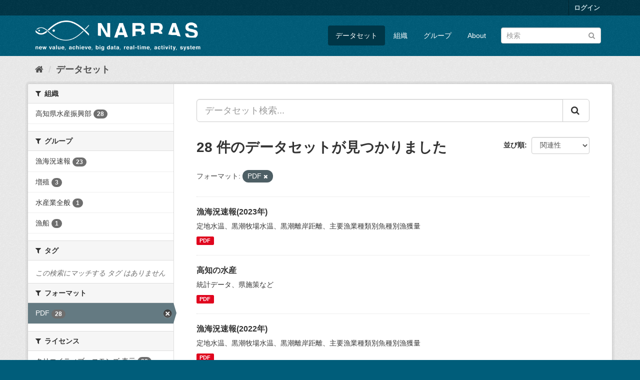

--- FILE ---
content_type: text/html; charset=utf-8
request_url: https://kmi-ckan.pref.kochi.lg.jp/dataset/?res_format=PDF
body_size: 36908
content:
<!DOCTYPE html>
<!--[if IE 9]> <html lang="ja" class="ie9"> <![endif]-->
<!--[if gt IE 8]><!--> <html lang="ja"> <!--<![endif]-->
  <head>
    <meta charset="utf-8" />
      <meta name="generator" content="ckan 2.9.11" />
      <meta name="viewport" content="width=device-width, initial-scale=1.0">
    <title>データセット - NABRAS-CKAN</title>

    
    <link rel="shortcut icon" href="/base/images/ckan.ico" />
    
      
      
      
    

    
      
      
    

    
    <link href="/webassets/base/2471d0b8_main.css" rel="stylesheet"/>
    
  </head>

  
  <body data-site-root="https://kmi-ckan.pref.kochi.lg.jp/" data-locale-root="https://kmi-ckan.pref.kochi.lg.jp/" >

    
    <div class="sr-only sr-only-focusable"><a href="#content">スキップして内容へ</a></div>
  

  
     
<div class="account-masthead">
  <div class="container">
     
    <nav class="account not-authed" aria-label="Account">
      <ul class="list-unstyled">
        
        <li><a href="/user/login">ログイン</a></li>
         
      </ul>
    </nav>
     
  </div>
</div>

<header class="navbar navbar-static-top masthead">
    
  <div class="container">
    <div class="navbar-right">
      <button data-target="#main-navigation-toggle" data-toggle="collapse" class="navbar-toggle collapsed" type="button" aria-label="expand or collapse" aria-expanded="false">
        <span class="sr-only">Toggle navigation</span>
        <span class="fa fa-bars"></span>
      </button>
    </div>
    <hgroup class="header-image navbar-left">
       
      <a class="logo" href="/"><img src="/uploads/admin/2023-01-27-070934.259333logomiddlewave.png" alt="NABRAS-CKAN" title="NABRAS-CKAN" /></a>
       
    </hgroup>

    <div class="collapse navbar-collapse" id="main-navigation-toggle">
      
      <nav class="section navigation">
        <ul class="nav nav-pills">
            
		<li class="active"><a href="/dataset/">データセット</a></li><li><a href="/organization/">組織</a></li><li><a href="/group/">グループ</a></li><li><a href="/about">About</a></li>
	    
        </ul>
      </nav>
       
      <form class="section site-search simple-input" action="/dataset/" method="get">
        <div class="field">
          <label for="field-sitewide-search">データセットを検索</label>
          <input id="field-sitewide-search" type="text" class="form-control" name="q" placeholder="検索" aria-label="データセット検索"/>
          <button class="btn-search" type="submit" aria-label="Submit"><i class="fa fa-search"></i></button>
        </div>
      </form>
      
    </div>
  </div>
</header>

  
    <div class="main">
      <div id="content" class="container">
        
          
            <div class="flash-messages">
              
                
              
            </div>
          

          
            <div class="toolbar" role="navigation" aria-label="Breadcrumb">
              
                
                  <ol class="breadcrumb">
                    
<li class="home"><a href="/" aria-label="ホーム"><i class="fa fa-home"></i><span> ホーム</span></a></li>
                    
  <li class="active"><a href="/dataset/">データセット</a></li>

                  </ol>
                
              
            </div>
          

          <div class="row wrapper">
            
            
            

            
              <aside class="secondary col-sm-3">
                
                
  <div class="filters">
    <div>
      
        

    
    
	
	    
	    
		<section class="module module-narrow module-shallow">
		    
			<h2 class="module-heading">
			    <i class="fa fa-filter"></i>
			    
			    組織
			</h2>
		    
		    
			
			    
				<nav aria-label="組織">
				    <ul class="list-unstyled nav nav-simple nav-facet">
					
					    
					    
					    
					    
					    <li class="nav-item">
						<a href="/dataset/?res_format=PDF&amp;organization=k-suisan" title="">
						    <span class="item-label">高知県水産振興部</span>
						    <span class="hidden separator"> - </span>
						    <span class="item-count badge">28</span>
						</a>
					    </li>
					
				    </ul>
				</nav>

				<p class="module-footer">
				    
					
				    
				</p>
			    
			
		    
		</section>
	    
	
    

      
        

    
    
	
	    
	    
		<section class="module module-narrow module-shallow">
		    
			<h2 class="module-heading">
			    <i class="fa fa-filter"></i>
			    
			    グループ
			</h2>
		    
		    
			
			    
				<nav aria-label="グループ">
				    <ul class="list-unstyled nav nav-simple nav-facet">
					
					    
					    
					    
					    
					    <li class="nav-item">
						<a href="/dataset/?res_format=PDF&amp;groups=weekly_report" title="">
						    <span class="item-label">漁海況速報</span>
						    <span class="hidden separator"> - </span>
						    <span class="item-count badge">23</span>
						</a>
					    </li>
					
					    
					    
					    
					    
					    <li class="nav-item">
						<a href="/dataset/?res_format=PDF&amp;groups=proliferate" title="">
						    <span class="item-label">増殖</span>
						    <span class="hidden separator"> - </span>
						    <span class="item-count badge">3</span>
						</a>
					    </li>
					
					    
					    
					    
					    
					    <li class="nav-item">
						<a href="/dataset/?res_format=PDF&amp;groups=fishing-ndustry" title="">
						    <span class="item-label">水産業全般</span>
						    <span class="hidden separator"> - </span>
						    <span class="item-count badge">1</span>
						</a>
					    </li>
					
					    
					    
					    
					    
					    <li class="nav-item">
						<a href="/dataset/?res_format=PDF&amp;groups=fishing-boat" title="">
						    <span class="item-label">漁船</span>
						    <span class="hidden separator"> - </span>
						    <span class="item-count badge">1</span>
						</a>
					    </li>
					
				    </ul>
				</nav>

				<p class="module-footer">
				    
					
				    
				</p>
			    
			
		    
		</section>
	    
	
    

      
        

    
    
	
	    
	    
		<section class="module module-narrow module-shallow">
		    
			<h2 class="module-heading">
			    <i class="fa fa-filter"></i>
			    
			    タグ
			</h2>
		    
		    
			
			    
				<p class="module-content empty">この検索にマッチする タグ はありません</p>
			    
			
		    
		</section>
	    
	
    

      
        

    
    
	
	    
	    
		<section class="module module-narrow module-shallow">
		    
			<h2 class="module-heading">
			    <i class="fa fa-filter"></i>
			    
			    フォーマット
			</h2>
		    
		    
			
			    
				<nav aria-label="フォーマット">
				    <ul class="list-unstyled nav nav-simple nav-facet">
					
					    
					    
					    
					    
					    <li class="nav-item active">
						<a href="/dataset/" title="">
						    <span class="item-label">PDF</span>
						    <span class="hidden separator"> - </span>
						    <span class="item-count badge">28</span>
						</a>
					    </li>
					
				    </ul>
				</nav>

				<p class="module-footer">
				    
					
				    
				</p>
			    
			
		    
		</section>
	    
	
    

      
        

    
    
	
	    
	    
		<section class="module module-narrow module-shallow">
		    
			<h2 class="module-heading">
			    <i class="fa fa-filter"></i>
			    
			    ライセンス
			</h2>
		    
		    
			
			    
				<nav aria-label="ライセンス">
				    <ul class="list-unstyled nav nav-simple nav-facet">
					
					    
					    
					    
					    
					    <li class="nav-item">
						<a href="/dataset/?res_format=PDF&amp;license_id=cc-by" title="">
						    <span class="item-label">クリエイティブ・コモンズ 表示</span>
						    <span class="hidden separator"> - </span>
						    <span class="item-count badge">28</span>
						</a>
					    </li>
					
				    </ul>
				</nav>

				<p class="module-footer">
				    
					
				    
				</p>
			    
			
		    
		</section>
	    
	
    

      
    </div>
    <a class="close no-text hide-filters"><i class="fa fa-times-circle"></i><span class="text">close</span></a>
  </div>

              </aside>
            

            
              <div class="primary col-sm-9 col-xs-12" role="main">
                
                
  <section class="module">
    <div class="module-content">
      
        
      
      
        
        
        







<form id="dataset-search-form" class="search-form" method="get" data-module="select-switch">

  
    <div class="input-group search-input-group">
      <input aria-label="データセット検索..." id="field-giant-search" type="text" class="form-control input-lg" name="q" value="" autocomplete="off" placeholder="データセット検索...">
      
      <span class="input-group-btn">
        <button class="btn btn-default btn-lg" type="submit" value="search" aria-label="Submit">
          <i class="fa fa-search"></i>
        </button>
      </span>
      
    </div>
  

  
    <span>
  
  

  
  
  
  <input type="hidden" name="res_format" value="PDF" />
  
  
  
  </span>
  

  
    
      <div class="form-select form-group control-order-by">
        <label for="field-order-by">並び順</label>
        <select id="field-order-by" name="sort" class="form-control">
          
            
              <option value="score desc, metadata_modified desc" selected="selected">関連性</option>
            
          
            
              <option value="title_string asc">名前で昇順</option>
            
          
            
              <option value="title_string desc">名前で降順</option>
            
          
            
              <option value="metadata_modified desc">最終更新日</option>
            
          
            
          
        </select>
        
        <button class="btn btn-default js-hide" type="submit">Go</button>
        
      </div>
    
  

  
    
      <h1>

  
  
  
  

28 件のデータセットが見つかりました</h1>
    
  

  
    
      <p class="filter-list">
        
          
          <span class="facet">フォーマット:</span>
          
            <span class="filtered pill">PDF
              <a href="/dataset/" class="remove" title="削除"><i class="fa fa-times"></i></a>
            </span>
          
        
      </p>
      <a class="show-filters btn btn-default">フィルタ結果</a>
    
  

</form>




      
      
        

  
    <ul class="dataset-list list-unstyled">
    	
	      
	        






  <li class="dataset-item">
    
      <div class="dataset-content">
        
          <h2 class="dataset-heading">
            
              
            
            
		<a href="/dataset/011-001_2023">漁海況速報(2023年)</a>
            
            
              
              
            
          </h2>
        
        
          
        
        
          
            <div>定地水温、黒潮牧場水温、黒潮離岸距離、主要漁業種類別魚種別漁獲量</div>
          
        
      </div>
      
        
          
            <ul class="dataset-resources list-unstyled">
              
                
                <li>
                  <a href="/dataset/011-001_2023" class="label label-default" data-format="pdf">PDF</a>
                </li>
                
              
            </ul>
          
        
      
    
  </li>

	      
	        






  <li class="dataset-item">
    
      <div class="dataset-content">
        
          <h2 class="dataset-heading">
            
              
            
            
		<a href="/dataset/063-000">高知の水産</a>
            
            
              
              
            
          </h2>
        
        
          
        
        
          
            <div>統計データ、県施策など</div>
          
        
      </div>
      
        
          
            <ul class="dataset-resources list-unstyled">
              
                
                <li>
                  <a href="/dataset/063-000" class="label label-default" data-format="pdf">PDF</a>
                </li>
                
              
            </ul>
          
        
      
    
  </li>

	      
	        






  <li class="dataset-item">
    
      <div class="dataset-content">
        
          <h2 class="dataset-heading">
            
              
            
            
		<a href="/dataset/011-001_2022">漁海況速報(2022年)</a>
            
            
              
              
            
          </h2>
        
        
          
        
        
          
            <div>定地水温、黒潮牧場水温、黒潮離岸距離、主要漁業種類別魚種別漁獲量</div>
          
        
      </div>
      
        
          
            <ul class="dataset-resources list-unstyled">
              
                
                <li>
                  <a href="/dataset/011-001_2022" class="label label-default" data-format="pdf">PDF</a>
                </li>
                
              
            </ul>
          
        
      
    
  </li>

	      
	        






  <li class="dataset-item">
    
      <div class="dataset-content">
        
          <h2 class="dataset-heading">
            
              
            
            
		<a href="/dataset/011-001_2021">漁海況速報(2021年)</a>
            
            
              
              
            
          </h2>
        
        
          
        
        
          
            <div>定地水温、黒潮牧場水温、黒潮離岸距離、主要漁業種類別魚種別漁獲量</div>
          
        
      </div>
      
        
          
            <ul class="dataset-resources list-unstyled">
              
                
                <li>
                  <a href="/dataset/011-001_2021" class="label label-default" data-format="pdf">PDF</a>
                </li>
                
              
            </ul>
          
        
      
    
  </li>

	      
	        






  <li class="dataset-item">
    
      <div class="dataset-content">
        
          <h2 class="dataset-heading">
            
              
            
            
		<a href="/dataset/011-001_2020">漁海況速報(2020年)</a>
            
            
              
              
            
          </h2>
        
        
          
        
        
          
            <div>定地水温、黒潮牧場水温、黒潮離岸距離、主要漁業種類別魚種別漁獲量</div>
          
        
      </div>
      
        
          
            <ul class="dataset-resources list-unstyled">
              
                
                <li>
                  <a href="/dataset/011-001_2020" class="label label-default" data-format="pdf">PDF</a>
                </li>
                
              
            </ul>
          
        
      
    
  </li>

	      
	        






  <li class="dataset-item">
    
      <div class="dataset-content">
        
          <h2 class="dataset-heading">
            
              
            
            
		<a href="/dataset/011-001_2019">漁海況速報(2019年)</a>
            
            
              
              
            
          </h2>
        
        
          
        
        
          
            <div>定地水温、黒潮牧場水温、黒潮離岸距離、主要漁業種類別魚種別漁獲量</div>
          
        
      </div>
      
        
          
            <ul class="dataset-resources list-unstyled">
              
                
                <li>
                  <a href="/dataset/011-001_2019" class="label label-default" data-format="pdf">PDF</a>
                </li>
                
              
            </ul>
          
        
      
    
  </li>

	      
	        






  <li class="dataset-item">
    
      <div class="dataset-content">
        
          <h2 class="dataset-heading">
            
              
            
            
		<a href="/dataset/011-001_2018">漁海況速報(2018年)</a>
            
            
              
              
            
          </h2>
        
        
          
        
        
          
            <div>定地水温、黒潮牧場水温、黒潮離岸距離、主要漁業種類別魚種別漁獲量</div>
          
        
      </div>
      
        
          
            <ul class="dataset-resources list-unstyled">
              
                
                <li>
                  <a href="/dataset/011-001_2018" class="label label-default" data-format="pdf">PDF</a>
                </li>
                
              
            </ul>
          
        
      
    
  </li>

	      
	        






  <li class="dataset-item">
    
      <div class="dataset-content">
        
          <h2 class="dataset-heading">
            
              
            
            
		<a href="/dataset/011-001_2017">漁海況速報(2017年)</a>
            
            
              
              
            
          </h2>
        
        
          
        
        
          
            <div>定地水温、黒潮牧場水温、黒潮離岸距離、主要漁業種類別魚種別漁獲量</div>
          
        
      </div>
      
        
          
            <ul class="dataset-resources list-unstyled">
              
                
                <li>
                  <a href="/dataset/011-001_2017" class="label label-default" data-format="pdf">PDF</a>
                </li>
                
              
            </ul>
          
        
      
    
  </li>

	      
	        






  <li class="dataset-item">
    
      <div class="dataset-content">
        
          <h2 class="dataset-heading">
            
              
            
            
		<a href="/dataset/011-001_2016">漁海況速報(2016年)</a>
            
            
              
              
            
          </h2>
        
        
          
        
        
          
            <div>定地水温、黒潮牧場水温、黒潮離岸距離、主要漁業種類別魚種別漁獲量</div>
          
        
      </div>
      
        
          
            <ul class="dataset-resources list-unstyled">
              
                
                <li>
                  <a href="/dataset/011-001_2016" class="label label-default" data-format="pdf">PDF</a>
                </li>
                
              
            </ul>
          
        
      
    
  </li>

	      
	        






  <li class="dataset-item">
    
      <div class="dataset-content">
        
          <h2 class="dataset-heading">
            
              
            
            
		<a href="/dataset/011-001_2015">漁海況速報(2015年)</a>
            
            
              
              
            
          </h2>
        
        
          
        
        
          
            <div>定地水温、黒潮牧場水温、黒潮離岸距離、主要漁業種類別魚種別漁獲量</div>
          
        
      </div>
      
        
          
            <ul class="dataset-resources list-unstyled">
              
                
                <li>
                  <a href="/dataset/011-001_2015" class="label label-default" data-format="pdf">PDF</a>
                </li>
                
              
            </ul>
          
        
      
    
  </li>

	      
	        






  <li class="dataset-item">
    
      <div class="dataset-content">
        
          <h2 class="dataset-heading">
            
              
            
            
		<a href="/dataset/011-001_2014">漁海況速報(2014年)</a>
            
            
              
              
            
          </h2>
        
        
          
        
        
          
            <div>定地水温、黒潮牧場水温、黒潮離岸距離、主要漁業種類別魚種別漁獲量</div>
          
        
      </div>
      
        
          
            <ul class="dataset-resources list-unstyled">
              
                
                <li>
                  <a href="/dataset/011-001_2014" class="label label-default" data-format="pdf">PDF</a>
                </li>
                
              
            </ul>
          
        
      
    
  </li>

	      
	        






  <li class="dataset-item">
    
      <div class="dataset-content">
        
          <h2 class="dataset-heading">
            
              
            
            
		<a href="/dataset/011-001_2013">漁海況速報(2013年)</a>
            
            
              
              
            
          </h2>
        
        
          
        
        
          
            <div>定地水温、黒潮牧場水温、黒潮離岸距離、主要漁業種類別魚種別漁獲量</div>
          
        
      </div>
      
        
          
            <ul class="dataset-resources list-unstyled">
              
                
                <li>
                  <a href="/dataset/011-001_2013" class="label label-default" data-format="pdf">PDF</a>
                </li>
                
              
            </ul>
          
        
      
    
  </li>

	      
	        






  <li class="dataset-item">
    
      <div class="dataset-content">
        
          <h2 class="dataset-heading">
            
              
            
            
		<a href="/dataset/011-001_2012">漁海況速報(2012年)</a>
            
            
              
              
            
          </h2>
        
        
          
        
        
          
            <div>定地水温、黒潮牧場水温、黒潮離岸距離、主要漁業種類別魚種別漁獲量</div>
          
        
      </div>
      
        
          
            <ul class="dataset-resources list-unstyled">
              
                
                <li>
                  <a href="/dataset/011-001_2012" class="label label-default" data-format="pdf">PDF</a>
                </li>
                
              
            </ul>
          
        
      
    
  </li>

	      
	        






  <li class="dataset-item">
    
      <div class="dataset-content">
        
          <h2 class="dataset-heading">
            
              
            
            
		<a href="/dataset/011-001_2011">漁海況速報(2011年)</a>
            
            
              
              
            
          </h2>
        
        
          
        
        
          
            <div>定地水温、黒潮牧場水温、黒潮離岸距離、主要漁業種類別魚種別漁獲量</div>
          
        
      </div>
      
        
          
            <ul class="dataset-resources list-unstyled">
              
                
                <li>
                  <a href="/dataset/011-001_2011" class="label label-default" data-format="pdf">PDF</a>
                </li>
                
              
            </ul>
          
        
      
    
  </li>

	      
	        






  <li class="dataset-item">
    
      <div class="dataset-content">
        
          <h2 class="dataset-heading">
            
              
            
            
		<a href="/dataset/011-001_2010">漁海況速報(2010年)</a>
            
            
              
              
            
          </h2>
        
        
          
        
        
          
            <div>定地水温、黒潮牧場水温、黒潮離岸距離、主要漁業種類別魚種別漁獲量</div>
          
        
      </div>
      
        
          
            <ul class="dataset-resources list-unstyled">
              
                
                <li>
                  <a href="/dataset/011-001_2010" class="label label-default" data-format="pdf">PDF</a>
                </li>
                
              
            </ul>
          
        
      
    
  </li>

	      
	        






  <li class="dataset-item">
    
      <div class="dataset-content">
        
          <h2 class="dataset-heading">
            
              
            
            
		<a href="/dataset/011-001_2009">漁海況速報(2009年)</a>
            
            
              
              
            
          </h2>
        
        
          
        
        
          
            <div>定地水温、黒潮牧場水温、黒潮離岸距離、主要漁業種類別魚種別漁獲量</div>
          
        
      </div>
      
        
          
            <ul class="dataset-resources list-unstyled">
              
                
                <li>
                  <a href="/dataset/011-001_2009" class="label label-default" data-format="pdf">PDF</a>
                </li>
                
              
            </ul>
          
        
      
    
  </li>

	      
	        






  <li class="dataset-item">
    
      <div class="dataset-content">
        
          <h2 class="dataset-heading">
            
              
            
            
		<a href="/dataset/011-001_2008">漁海況速報(2008年)</a>
            
            
              
              
            
          </h2>
        
        
          
        
        
          
            <div>定地水温、黒潮牧場水温、黒潮離岸距離、主要漁業種類別魚種別漁獲量</div>
          
        
      </div>
      
        
          
            <ul class="dataset-resources list-unstyled">
              
                
                <li>
                  <a href="/dataset/011-001_2008" class="label label-default" data-format="pdf">PDF</a>
                </li>
                
              
            </ul>
          
        
      
    
  </li>

	      
	        






  <li class="dataset-item">
    
      <div class="dataset-content">
        
          <h2 class="dataset-heading">
            
              
            
            
		<a href="/dataset/011-001_2007">漁海況速報(2007年)</a>
            
            
              
              
            
          </h2>
        
        
          
        
        
          
            <div>定地水温、黒潮牧場水温、黒潮離岸距離、主要漁業種類別魚種別漁獲量</div>
          
        
      </div>
      
        
          
            <ul class="dataset-resources list-unstyled">
              
                
                <li>
                  <a href="/dataset/011-001_2007" class="label label-default" data-format="pdf">PDF</a>
                </li>
                
              
            </ul>
          
        
      
    
  </li>

	      
	        






  <li class="dataset-item">
    
      <div class="dataset-content">
        
          <h2 class="dataset-heading">
            
              
            
            
		<a href="/dataset/011-001_2006">漁海況速報(2006年)</a>
            
            
              
              
            
          </h2>
        
        
          
        
        
          
            <div>定地水温、黒潮牧場水温、黒潮離岸距離、主要漁業種類別魚種別漁獲量</div>
          
        
      </div>
      
        
          
            <ul class="dataset-resources list-unstyled">
              
                
                <li>
                  <a href="/dataset/011-001_2006" class="label label-default" data-format="pdf">PDF</a>
                </li>
                
              
            </ul>
          
        
      
    
  </li>

	      
	        






  <li class="dataset-item">
    
      <div class="dataset-content">
        
          <h2 class="dataset-heading">
            
              
            
            
		<a href="/dataset/011-001_2005">漁海況速報(2005年)</a>
            
            
              
              
            
          </h2>
        
        
          
        
        
          
            <div>定地水温、黒潮牧場水温、黒潮離岸距離、主要漁業種類別魚種別漁獲量</div>
          
        
      </div>
      
        
          
            <ul class="dataset-resources list-unstyled">
              
                
                <li>
                  <a href="/dataset/011-001_2005" class="label label-default" data-format="pdf">PDF</a>
                </li>
                
              
            </ul>
          
        
      
    
  </li>

	      
	    
    </ul>
  

      
    </div>

    
      <div class="pagination-wrapper">
  <ul class="pagination"> <li class="active">
  <a href="/dataset/?res_format=PDF&amp;page=1">1</a>
</li> <li>
  <a href="/dataset/?res_format=PDF&amp;page=2">2</a>
</li> <li>
  <a href="/dataset/?res_format=PDF&amp;page=2">»</a>
</li></ul>
</div>
    
  </section>

  
    <section class="module">
      <div class="module-content">
        
          <small>
            
            
            
          API Keyを使ってこのレジストリーにもアクセス可能です <a href="/api/3">API</a> (see <a href="http://docs.ckan.org/en/2.9/api/">APIドキュメント</a>). 
          </small>
        
      </div>
    </section>
  

              </div>
            
          </div>
        
      </div>
    </div>
  
    <footer class="site-footer">
  <div class="container">
    
    <div class="row">
      <div class="col-md-8 footer-links">
        
          <ul class="list-unstyled">
            
              <li><a href="/about">About NABRAS-CKAN</a></li>
            
          </ul>
          <ul class="list-unstyled">
            
              
              <li><a href="http://docs.ckan.org/en/2.9/api/">CKAN API</a></li>
              <li><a href="http://www.ckan.org/">CKANアソシエーション</a></li>
              <li><a href="http://www.opendefinition.org/okd/"><img src="/base/images/od_80x15_blue.png" alt="Open Data"></a></li>
            
          </ul>
        
      </div>
      <div class="col-md-4 attribution">
        
          <p><strong>Powered by</strong> <a class="hide-text ckan-footer-logo" href="http://ckan.org">CKAN</a></p>
        
        
          
<form class="form-inline form-select lang-select" action="/util/redirect" data-module="select-switch" method="POST">
  <label for="field-lang-select">言語</label>
  <select id="field-lang-select" name="url" data-module="autocomplete" data-module-dropdown-class="lang-dropdown" data-module-container-class="lang-container">
    
      <option value="/ja/dataset/?res_format=PDF" selected="selected">
        日本語
      </option>
    
      <option value="/en/dataset/?res_format=PDF" >
        English
      </option>
    
      <option value="/pt_BR/dataset/?res_format=PDF" >
        português (Brasil)
      </option>
    
      <option value="/it/dataset/?res_format=PDF" >
        italiano
      </option>
    
      <option value="/cs_CZ/dataset/?res_format=PDF" >
        čeština (Česko)
      </option>
    
      <option value="/ca/dataset/?res_format=PDF" >
        català
      </option>
    
      <option value="/es/dataset/?res_format=PDF" >
        español
      </option>
    
      <option value="/fr/dataset/?res_format=PDF" >
        français
      </option>
    
      <option value="/el/dataset/?res_format=PDF" >
        Ελληνικά
      </option>
    
      <option value="/sv/dataset/?res_format=PDF" >
        svenska
      </option>
    
      <option value="/sr/dataset/?res_format=PDF" >
        српски
      </option>
    
      <option value="/no/dataset/?res_format=PDF" >
        norsk bokmål (Norge)
      </option>
    
      <option value="/sk/dataset/?res_format=PDF" >
        slovenčina
      </option>
    
      <option value="/fi/dataset/?res_format=PDF" >
        suomi
      </option>
    
      <option value="/ru/dataset/?res_format=PDF" >
        русский
      </option>
    
      <option value="/de/dataset/?res_format=PDF" >
        Deutsch
      </option>
    
      <option value="/pl/dataset/?res_format=PDF" >
        polski
      </option>
    
      <option value="/nl/dataset/?res_format=PDF" >
        Nederlands
      </option>
    
      <option value="/bg/dataset/?res_format=PDF" >
        български
      </option>
    
      <option value="/ko_KR/dataset/?res_format=PDF" >
        한국어 (대한민국)
      </option>
    
      <option value="/hu/dataset/?res_format=PDF" >
        magyar
      </option>
    
      <option value="/sl/dataset/?res_format=PDF" >
        slovenščina
      </option>
    
      <option value="/lv/dataset/?res_format=PDF" >
        latviešu
      </option>
    
      <option value="/am/dataset/?res_format=PDF" >
        አማርኛ
      </option>
    
      <option value="/ar/dataset/?res_format=PDF" >
        العربية
      </option>
    
      <option value="/da_DK/dataset/?res_format=PDF" >
        dansk (Danmark)
      </option>
    
      <option value="/en_AU/dataset/?res_format=PDF" >
        English (Australia)
      </option>
    
      <option value="/es_AR/dataset/?res_format=PDF" >
        español (Argentina)
      </option>
    
      <option value="/eu/dataset/?res_format=PDF" >
        euskara
      </option>
    
      <option value="/fa_IR/dataset/?res_format=PDF" >
        فارسی (ایران)
      </option>
    
      <option value="/gl/dataset/?res_format=PDF" >
        galego
      </option>
    
      <option value="/he/dataset/?res_format=PDF" >
        עברית
      </option>
    
      <option value="/hr/dataset/?res_format=PDF" >
        hrvatski
      </option>
    
      <option value="/id/dataset/?res_format=PDF" >
        Indonesia
      </option>
    
      <option value="/is/dataset/?res_format=PDF" >
        íslenska
      </option>
    
      <option value="/km/dataset/?res_format=PDF" >
        ខ្មែរ
      </option>
    
      <option value="/lt/dataset/?res_format=PDF" >
        lietuvių
      </option>
    
      <option value="/mk/dataset/?res_format=PDF" >
        македонски
      </option>
    
      <option value="/mn_MN/dataset/?res_format=PDF" >
        монгол (Монгол)
      </option>
    
      <option value="/ne/dataset/?res_format=PDF" >
        नेपाली
      </option>
    
      <option value="/pt_PT/dataset/?res_format=PDF" >
        português (Portugal)
      </option>
    
      <option value="/ro/dataset/?res_format=PDF" >
        română
      </option>
    
      <option value="/sq/dataset/?res_format=PDF" >
        shqip
      </option>
    
      <option value="/sr_Latn/dataset/?res_format=PDF" >
        srpski (latinica)
      </option>
    
      <option value="/th/dataset/?res_format=PDF" >
        ไทย
      </option>
    
      <option value="/tl/dataset/?res_format=PDF" >
        Filipino (Pilipinas)
      </option>
    
      <option value="/tr/dataset/?res_format=PDF" >
        Türkçe
      </option>
    
      <option value="/uk/dataset/?res_format=PDF" >
        українська
      </option>
    
      <option value="/uk_UA/dataset/?res_format=PDF" >
        українська (Україна)
      </option>
    
      <option value="/vi/dataset/?res_format=PDF" >
        Tiếng Việt
      </option>
    
      <option value="/bs/dataset/?res_format=PDF" >
        bosanski
      </option>
    
      <option value="/my_MM/dataset/?res_format=PDF" >
        မြန်မာ (မြန်မာ)
      </option>
    
      <option value="/nb_NO/dataset/?res_format=PDF" >
        norsk bokmål (Norge)
      </option>
    
      <option value="/zh_Hans_CN/dataset/?res_format=PDF" >
        中文 (简体, 中国)
      </option>
    
      <option value="/zh_Hant_TW/dataset/?res_format=PDF" >
        中文 (繁體, 台灣)
      </option>
    
  </select>
  <button class="btn btn-default js-hide" type="submit">Go</button>
</form>
        
      </div>
    </div>
    
  </div>

  
    
  
</footer>
  
  
  
  
  
    

      

    
    
    <link href="/webassets/vendor/f3b8236b_select2.css" rel="stylesheet"/>
<link href="/webassets/vendor/0b01aef1_font-awesome.css" rel="stylesheet"/>
    <script src="/webassets/vendor/d8ae4bed_jquery.js" type="text/javascript"></script>
<script src="/webassets/vendor/fb6095a0_vendor.js" type="text/javascript"></script>
<script src="/webassets/vendor/580fa18d_bootstrap.js" type="text/javascript"></script>
<script src="/webassets/base/15a18f6c_main.js" type="text/javascript"></script>
<script src="/webassets/base/2448af8b_ckan.js" type="text/javascript"></script>
  </body>
</html>